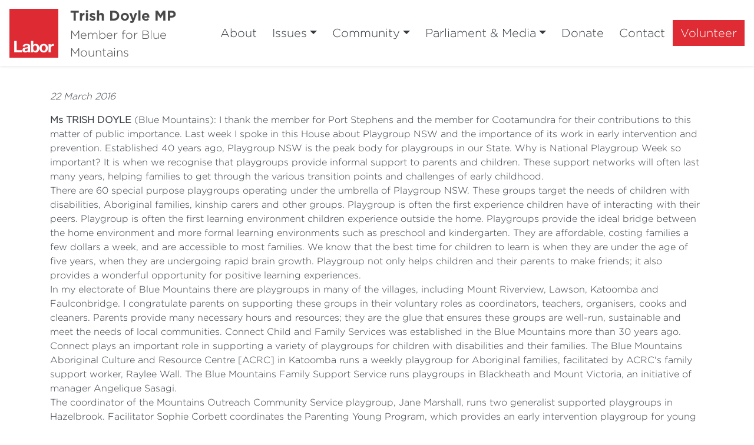

--- FILE ---
content_type: text/html; charset=utf-8
request_url: https://trishdoylemp.com.au/parliament-media/speeches/national-playgroup-week/
body_size: 5065
content:



<!DOCTYPE html>
<html lang="en">
<head>
    <meta http-equiv="X-UA-Compatible" content="IE=edge">
    <meta charset="utf-8">
    <meta name="viewport" content="width=device-width, initial-scale=1">


    <title>National Playgroup Week</title>

    <meta name="Title" content="National Playgroup Week">
    <meta name="Description" content="">

    <meta property="og:title" />
    <meta property="og:site_name" />
    <meta property="og:description">
    
    <meta property="og:type" content="website">
    <link rel="icon" href="/media/mxgpsars/rgb_fedred_labor.jpg?center=0.49969736638373941,0.49969736638373941&amp;mode=crop&amp;width=64&amp;height=64&amp;rnd=133875055469670000" type="image/x-icon" />

    

    <script src="https://code.jquery.com/jquery-3.3.1.min.js"
            integrity="sha256-FgpCb/KJQlLNfOu91ta32o/NMZxltwRo8QtmkMRdAu8="
            crossorigin="anonymous"></script>

    <script src="https://cdnjs.cloudflare.com/ajax/libs/popper.js/1.12.9/umd/popper.min.js" integrity="sha384-ApNbgh9B+Y1QKtv3Rn7W3mgPxhU9K/ScQsAP7hUibX39j7fakFPskvXusvfa0b4Q" crossorigin="anonymous"></script>
    <link href="/css/bootstrap/bootstrap.min.css" rel="stylesheet" type="text/css">
    

    <link href="/css/master.min.css?v=1.02" rel="stylesheet" type="text/css" />
    <link href="/css/hero-text.min.css" rel="stylesheet" type="text/css" />
    <link href="/css/semi-donut.min.css" rel="stylesheet" type="text/css" />
    
        <link href="/css/master-font-gotham.min.css" rel="stylesheet" type="text/css" />
            <link href="/css/master-color.min.css" rel="stylesheet" type="text/css" />
    <link href="/css/fonts.css" rel="stylesheet" type="text/css" />
    <link href="/css/RTE.css" rel="stylesheet" type="text/css" />

        <!--here is loading extra style sheet from the root-->
    <link href="/css/count-up.min.css" rel="stylesheet" type="text/css" />

    <script src="/Scripts/parallax.min.js"></script>
    <script src="/Scripts/mp.js"></script>
    <script src="https://js.stripe.com/v3/"></script>


    

    


    
                <link href="/css/news-page.min.css" rel="stylesheet" type="text/css" />
            
    <link rel="stylesheet" href="https://use.fontawesome.com/releases/v6.0.0/css/all.css" crossorigin="anonymous">
</head>
<body>
    
    
    
    

    



<link href="/css/secondary-header.min.css" rel="stylesheet" type="text/css" />



    





    
    <div class="content-wrapper fade-in default" style="background-color:">
        <div>
            
    <style>
		@media (min-width: 768px) {
			#f1_card {
				top: 0px;
				left: 0px;
			}
		}
    </style>
    <nav class="navbar navbar-expand-xl  navbar-light header">
        <div class="nav-logo-text-container">
            <div id="f1_container">
                <div id="f1_card" class="d-flex main-logo">
                    <a class="" href="/">
                        <div class="front face">
                            <img id="navbar__logo" class="header__logo" src="/media/tsgdxziq/rgb_fedred_labor.jpg" />
                        </div>
                    </a>
                </div>
            </div>
            <div class="text-next-logo"><p style="text-align: left;"><span style="font-family: Gotham-Bold, sans-serif; font-size: 24px; color: #494949;">Trish Doyle MP</span></p>
<p style="text-align: left;"><span style="font-family: Gotham-Light, sans-serif; font-size: 20px; color: #494949;">Member for Blue Mountains</span></p></div>
            <div class="burger-menu-contianer">
                <div class="burger-menu navbar-toggler"></div>
                <a onclick="toggleClasses([{ el: '.menu-icon, .navbar-collapse', className: 'is-active' },
	                                       { el: '.transparent-navbar-text', className: 'is-transparent' },
	                                       { el: '.overlay-navbar-form', className: 'is-transparent' },
										   { el: '.navbar', className: 'is-sticky' },
                                           { el: '.content-overlay', className: 'is-active' }])"
                   href="#" data-toggle="collapse" data-target="#navbarSupportedContent" aria-controls="navbarSupportedContent" aria-expanded="false" aria-label="Toggle navigation" class="menu-button">
                    <div id="burger-menu" class="menu-icon">
                        <span></span>
                        <span></span>
                        <span></span>
                    </div>
                </a>
            </div>
        </div>
        <div class="text-next-logo-mobile"><p style="text-align: left;"><span style="font-family: Gotham-Bold, sans-serif; font-size: 24px; color: #494949;">Trish Doyle MP</span></p>
<p style="text-align: left;"><span style="font-family: Gotham-Light, sans-serif; font-size: 20px; color: #494949;">Member for Blue Mountains</span></p></div>
        <div class="navbar-collapse">
            <ul class="navbar-nav ml-auto mt-2 mt-lg-0">
                        <li class=" mobile-nav-button">
                <a id="WARevF0RxUGsQ40JCuC3vw==" class="btn header__nav-item nav-header-item" href="/about/">About</a>
        </li>
        <li class="dropdown mobile-nav-button">
                <a id="Lfk7C020rEqEZ8ElAeTt1Q==" class="btn dropdown-toggle nav-header-item"
                   data-toggle="dropdown" aria-haspopup="true" aria-expanded="false" href="/issues/">Issues</a>
                <div class="dropdown-menu slideIn animate" aria-labelledby="Lfk7C020rEqEZ8ElAeTt1Q==">
                        <a style="text-align: center;" class="dropdown-item nav-header-item" href="/issues/labor-funds-planning-for-a-new-hospital-in-the-blue-mountains/">Labor Funds Planning for a New Hospital in the Blue Mountains</a>
                        <a style="text-align: center;" class="dropdown-item nav-header-item" href="/issues/great-western-highway-duplication/">Great Western Highway Duplication</a>
                </div>
        </li>
        <li class="dropdown mobile-nav-button">
                <a id="KzgdDIb5gUyS7u0/t88Jug==" class="btn dropdown-toggle nav-header-item"
                   data-toggle="dropdown" aria-haspopup="true" aria-expanded="false" href="/community/">Community</a>
                <div class="dropdown-menu slideIn animate" aria-labelledby="KzgdDIb5gUyS7u0/t88Jug==">
                        <a style="text-align: center;" class="dropdown-item nav-header-item" href="/community/community-survey/">Community Survey</a>
                        <a style="text-align: center;" class="dropdown-item nav-header-item" href="/community/congratulatory-letters-for-special-birthdays-and-anniversaries/">Congratulatory Letters for Special Birthdays and Anniversaries</a>
                        <a style="text-align: center;" class="dropdown-item nav-header-item" href="/community/report-a-road/">Report a Road</a>
                </div>
        </li>
        <li class="dropdown mobile-nav-button">
                <a id="JWPg0nqCnEOuay/zIoq77g==" class="btn dropdown-toggle nav-header-item"
                   data-toggle="dropdown" aria-haspopup="true" aria-expanded="false" href="/parliament-media/">Parliament &amp; Media</a>
                <div class="dropdown-menu slideIn animate" aria-labelledby="JWPg0nqCnEOuay/zIoq77g==">
                        <a style="text-align: center;" class="dropdown-item nav-header-item" href="/parliament-media/media-releases/">Media Releases</a>
                        <a style="text-align: center;" class="dropdown-item nav-header-item" href="/parliament-media/speeches/">Speeches</a>
                        <a style="text-align: center;" class="dropdown-item nav-header-item" href="/parliament-media/community-recognition-statements/">Community Recognition Statements</a>
                </div>
        </li>
        <li class=" mobile-nav-button">
                <a id="hjQfAa5WJEiV4E6fdrGPXw==" class="btn header__nav-item nav-header-item" href="/donate/">Donate</a>
        </li>
        <li class=" mobile-nav-button">
                <a id="fXbM4BwFc0OfaKd5ce2Q8w==" class="btn header__nav-item nav-header-item" href="/contact/">Contact</a>
        </li>
        <a class="btn header__nav-item--featured nav-header-item" style="color:;" href="/volunteer/">
            Volunteer
        </a>

            </ul>
        </div>
    </nav>


            
            <div class="main content-overlay">
                

<div class="basic-page">
    <div class="container">
        <h2 class="page-title" style="text-align:; color:; font-family:"></h2>

                        <p class="news-publication-date my-3">22 March 2016</p>
                <div class="basic-page-react-more"><p style="font-weight: 400;"><strong data-pos="1196" data-mode="member" data-type="article" data-article="speech" data-value="123" data-officeholder="false" data-talktime="2016-03-22T17:39:00+11:00">Ms TRISH DOYLE </strong>(Blue Mountains): I thank the member for Port Stephens and the member for Cootamundra for their contributions to this matter of public importance. Last week I spoke in this House about Playgroup NSW and the importance of its work in early intervention and prevention. Established 40 years ago, Playgroup NSW is the peak body for playgroups in our State. Why is National Playgroup Week so important? It is when we recognise that playgroups provide informal support to parents and children. These support networks will often last many years, helping families to get through the various transition points and challenges of early childhood.</p>
<p style="font-weight: 400;" data-pos="1197">There are 60 special purpose playgroups operating under the umbrella of Playgroup NSW. These groups target the needs of children with disabilities, Aboriginal families, kinship carers and other groups. Playgroup is often the first experience children have of interacting with their peers. Playgroup is often the first learning environment children experience outside the home. Playgroups provide the ideal bridge between the home environment and more formal learning environments such as preschool and kindergarten. They are affordable, costing families a few dollars a week, and are accessible to most families. We know that the best time for children to learn is when they are under the age of five years, when they are undergoing rapid brain growth. Playgroup not only helps children and their parents to make friends; it also provides a wonderful opportunity for positive learning experiences.</p>
<p style="font-weight: 400;" data-pos="1198">In my electorate of Blue Mountains there are playgroups in many of the villages, including Mount Riverview, Lawson, Katoomba and Faulconbridge. I congratulate parents on supporting these groups in their voluntary roles as coordinators, teachers, organisers, cooks and cleaners. Parents provide many necessary hours and resources; they are the glue that ensures these groups are well-run, sustainable and meet the needs of local communities. Connect Child and Family Services was established in the Blue Mountains more than 30 years ago. Connect plays an important role in supporting a variety of playgroups for children with disabilities and their families. The Blue Mountains Aboriginal Culture and Resource Centre [ACRC] in Katoomba runs a weekly playgroup for Aboriginal families, facilitated by ACRC's family support worker, Raylee Wall. The Blue Mountains Family Support Service runs playgroups in Blackheath and Mount Victoria, an initiative of manager Angelique Sasagi.</p>
<p style="font-weight: 400;" data-pos="1199">The coordinator of the Mountains Outreach Community Service playgroup, Jane Marshall, runs two generalist supported playgroups in Hazelbrook. Facilitator Sophie Corbett coordinates the Parenting Young Program, which provides an early intervention playgroup for young parents and their children. Parenting Young is a collaboration of health, educational and support services working together to meet the particular needs of young parents. Gateway Family Services operates the Lower Mountains Community Hub, where parents can have fun with their children, learn more about childhood development and find out about local services in an informal setting. I congratulate Playgroup NSW and all parents, volunteers, workers and organisations that ensure the success of playgroups in this State. Playgroups play a vital role in children's growth and development, and in the wellbeing of our communities.</p></div>
        <div class="basic-page-content"></div>
    </div>
        <div class="container-fluid">
            <div class="row">
                <div class="col-md-12 align-self-center">
                    




	<div class="umb-grid grid-ml-default">
		        <div class="grid-section">
		        	<div class="semi-donut-wrapper">
		        		<svg xmlns="http://www.w3.org/2000/svg" viewBox="0 0 361.8 723.61"><defs><style>.cls-1{fill:none;}</style></defs><g id="Layer_2" data-name="Layer 2"><g id="background"><path class="cls-1" d="M.91,530.52a168.72,168.72,0,0,0,0-337.43H0V530.51Z"/><path class="cls-2" d="M0,0V193.1H.91a168.72,168.72,0,0,1,0,337.43H0v193.1c199.82,0,361.8-162,361.8-361.81S199.82,0,0,0Z"/></g></g></svg>
		        	</div>
		        </div>
	</div>






                </div>
            </div>
        </div>

        
</div>

<script language="JavaScript" type="text/javascript">
    function openSocialShare(url) {
        const currentPageUrl = window.location.href;
        window.open(url + currentPageUrl);
    }
</script>
                
            </div>
        </div>
    </div>
    
    


	<div class="footer">
			<div class="footer-wrapper">
				
					<div class="text-center">
						<img class="footer__logo" src="/media/edmbmqed/nsw-logo-secondary.png" />
					</div>

					<div class="footer__icons">
							<div class="center-align" role="group" aria-label="footer">

		<!-- DEV NOTES: Display social media links if they're available -->

					<a class="footer__icon webplatform" href="https://www.facebook.com/trishdoylebluemtns" target="_blank">
						<div class="footerIconWrapper">
							<i class="fab fa-facebook-square fa-lg   "></i>
						</div>
					</a>
					<a class="footer__icon webplatform" href="https://twitter.com/TrishDoyleMP" target="_blank">
						<div class="footerIconWrapper">
							<i class="fab fa-twitter-square fa-lg   "></i>
						</div>
					</a>
					<a class="footer__icon webplatform" href="https://www.instagram.com/trishdoylemp/" target="_blank">
						<div class="footerIconWrapper">
							<i class="fab fa-instagram fa-lg   "></i>
						</div>
					</a>

	</div>

					</div>
									<div class="text-center">
						<a href="/volunteer/" class="btn footer-btn-volunteer">Get Involved</a>
					</div>
									<div>
						<div class="footer__nav" role="group" aria-label="Footer Navigation">

								<a class="btn footer__nav-item" href="/about/">About</a>
								<a class="btn footer__nav-item" href="/contact/">Contact</a>
								<a class="btn footer__nav-item" href="/donate/">Donate</a>

						</div>
					</div>
									<div class="text-center footer-address">
						<p>6/5 Raymond Road, Springwood NSW 2777</p>
						<p>Darug and Gundungurra Country</p>
						<p></p>
					</div>


			</div>
				<div class="footer-authorised">
					<p class="footer-text">Authorised by Trish Doyle MP, ALP (NSW Branch), 6/5 Raymond Road Springwood NSW 2777</p>
					<a class="ml-link" href="https://ml.net.au "><img class="ml-logo" src="/img/ml-logo-new.png" /></a>
					<a class="ml-mobile-link" href="https://ml.net.au "><img class="ml-mobile-logo" src="/img/ML-Mobile-Logo-V5.1.png" /></a>
				</div>

	</div>


    
    <script src="/css/bootstrap/bootstrap.min.js"></script>
    
    
    


<script defer src="https://static.cloudflareinsights.com/beacon.min.js/vcd15cbe7772f49c399c6a5babf22c1241717689176015" integrity="sha512-ZpsOmlRQV6y907TI0dKBHq9Md29nnaEIPlkf84rnaERnq6zvWvPUqr2ft8M1aS28oN72PdrCzSjY4U6VaAw1EQ==" data-cf-beacon='{"version":"2024.11.0","token":"3db3f347c1ef417fb032924b205f7158","r":1,"server_timing":{"name":{"cfCacheStatus":true,"cfEdge":true,"cfExtPri":true,"cfL4":true,"cfOrigin":true,"cfSpeedBrain":true},"location_startswith":null}}' crossorigin="anonymous"></script>
</body>
</html>





<!-- Load Page-specific js here as needed-->


<script src="/Scripts/slideIn.js"></script>
<script src="/Scripts/navbar.js"></script>








--- FILE ---
content_type: text/css
request_url: https://trishdoylemp.com.au/css/semi-donut.min.css
body_size: -299
content:
.semi-donut-wrapper{display:none;}.semi-donut-wrapper svg{position:absolute;left:0;}.semi-donut-wrapper svg .cls-1{fill:none;}@media(max-width:500px){.semi-donut-wrapper svg{height:50em !important;}}